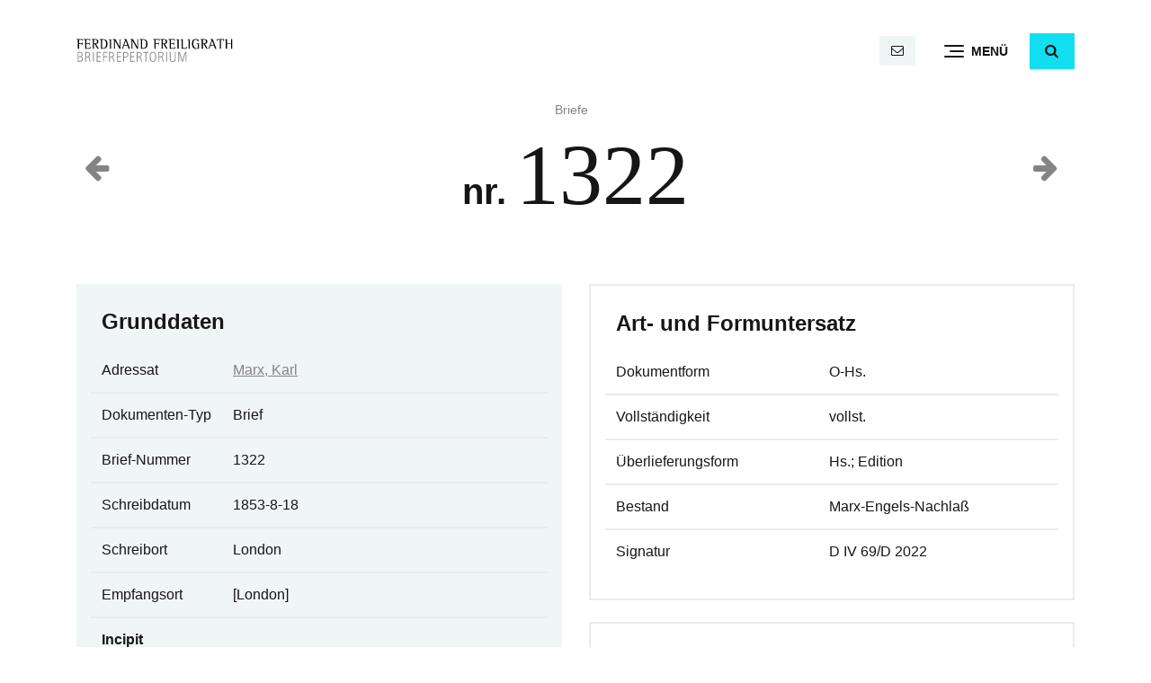

--- FILE ---
content_type: text/html; charset=UTF-8
request_url: https://www.ferdinandfreiligrath.de/briefe/1322-2/
body_size: 5736
content:
<!doctype html><html lang="de"><head><meta charset="UTF-8" /><meta name="viewport" content="width=device-width, initial-scale=1" /><link rel="profile" href="https://gmpg.org/xfn/11" /><meta name="apple-mobile-web-app-title" content="Freiligrath"><meta name='robots' content='index, follow, max-image-preview:large, max-snippet:-1, max-video-preview:-1' /><style>img:is([sizes="auto" i], [sizes^="auto," i]) { contain-intrinsic-size: 3000px 1500px }</style><title>Brief nr. 1322 an Marx, Karl &#183; Ferdinand Freiligrath</title><link rel="canonical" href="https://www.ferdinandfreiligrath.de/briefe/1322-2/" /> <script type="application/ld+json" class="yoast-schema-graph">{"@context":"https://schema.org","@graph":[{"@type":"WebPage","@id":"https://www.ferdinandfreiligrath.de/briefe/1322-2/","url":"https://www.ferdinandfreiligrath.de/briefe/1322-2/","name":"Brief nr. 1322 an Marx, Karl &#183; Ferdinand Freiligrath","isPartOf":{"@id":"https://www.ferdinandfreiligrath.de/#website"},"datePublished":"1853-08-17T23:06:32+00:00","breadcrumb":{"@id":"https://www.ferdinandfreiligrath.de/briefe/1322-2/#breadcrumb"},"inLanguage":"de","potentialAction":[{"@type":"ReadAction","target":["https://www.ferdinandfreiligrath.de/briefe/1322-2/"]}]},{"@type":"BreadcrumbList","@id":"https://www.ferdinandfreiligrath.de/briefe/1322-2/#breadcrumb","itemListElement":[{"@type":"ListItem","position":1,"name":"Briefe","item":"https://www.ferdinandfreiligrath.de/briefe/"},{"@type":"ListItem","position":2,"name":"1322"}]},{"@type":"WebSite","@id":"https://www.ferdinandfreiligrath.de/#website","url":"https://www.ferdinandfreiligrath.de/","name":"Ferdinand Freiligrath","description":"Repertorium sämtlicher Briefe mit Regesten","publisher":{"@id":"https://www.ferdinandfreiligrath.de/#organization"},"potentialAction":[{"@type":"SearchAction","target":{"@type":"EntryPoint","urlTemplate":"https://www.ferdinandfreiligrath.de/?s={search_term_string}"},"query-input":{"@type":"PropertyValueSpecification","valueRequired":true,"valueName":"search_term_string"}}],"inLanguage":"de"},{"@type":"Organization","@id":"https://www.ferdinandfreiligrath.de/#organization","name":"Ferdinand Freiligrath","url":"https://www.ferdinandfreiligrath.de/","logo":{"@type":"ImageObject","inLanguage":"de","@id":"https://www.ferdinandfreiligrath.de/#/schema/logo/image/","url":"https://www.ferdinandfreiligrath.de/wp-content/uploads/sites/2/2023/08/ferdinand-freiligrath-logo.svg","contentUrl":"https://www.ferdinandfreiligrath.de/wp-content/uploads/sites/2/2023/08/ferdinand-freiligrath-logo.svg","caption":"Ferdinand Freiligrath"},"image":{"@id":"https://www.ferdinandfreiligrath.de/#/schema/logo/image/"}}]}</script> <link rel='stylesheet' id='wp-block-library-css' href='https://www.ferdinandfreiligrath.de/wp-includes/css/dist/block-library/style.min.css' type='text/css' media='all' /><style id='wp-block-library-theme-inline-css' type='text/css'>.wp-block-audio :where(figcaption){color:#555;font-size:13px;text-align:center}.is-dark-theme .wp-block-audio :where(figcaption){color:#ffffffa6}.wp-block-audio{margin:0 0 1em}.wp-block-code{border:1px solid #ccc;border-radius:4px;font-family:Menlo,Consolas,monaco,monospace;padding:.8em 1em}.wp-block-embed :where(figcaption){color:#555;font-size:13px;text-align:center}.is-dark-theme .wp-block-embed :where(figcaption){color:#ffffffa6}.wp-block-embed{margin:0 0 1em}.blocks-gallery-caption{color:#555;font-size:13px;text-align:center}.is-dark-theme .blocks-gallery-caption{color:#ffffffa6}:root :where(.wp-block-image figcaption){color:#555;font-size:13px;text-align:center}.is-dark-theme :root :where(.wp-block-image figcaption){color:#ffffffa6}.wp-block-image{margin:0 0 1em}.wp-block-pullquote{border-bottom:4px solid;border-top:4px solid;color:currentColor;margin-bottom:1.75em}.wp-block-pullquote cite,.wp-block-pullquote footer,.wp-block-pullquote__citation{color:currentColor;font-size:.8125em;font-style:normal;text-transform:uppercase}.wp-block-quote{border-left:.25em solid;margin:0 0 1.75em;padding-left:1em}.wp-block-quote cite,.wp-block-quote footer{color:currentColor;font-size:.8125em;font-style:normal;position:relative}.wp-block-quote:where(.has-text-align-right){border-left:none;border-right:.25em solid;padding-left:0;padding-right:1em}.wp-block-quote:where(.has-text-align-center){border:none;padding-left:0}.wp-block-quote.is-large,.wp-block-quote.is-style-large,.wp-block-quote:where(.is-style-plain){border:none}.wp-block-search .wp-block-search__label{font-weight:700}.wp-block-search__button{border:1px solid #ccc;padding:.375em .625em}:where(.wp-block-group.has-background){padding:1.25em 2.375em}.wp-block-separator.has-css-opacity{opacity:.4}.wp-block-separator{border:none;border-bottom:2px solid;margin-left:auto;margin-right:auto}.wp-block-separator.has-alpha-channel-opacity{opacity:1}.wp-block-separator:not(.is-style-wide):not(.is-style-dots){width:100px}.wp-block-separator.has-background:not(.is-style-dots){border-bottom:none;height:1px}.wp-block-separator.has-background:not(.is-style-wide):not(.is-style-dots){height:2px}.wp-block-table{margin:0 0 1em}.wp-block-table td,.wp-block-table th{word-break:normal}.wp-block-table :where(figcaption){color:#555;font-size:13px;text-align:center}.is-dark-theme .wp-block-table :where(figcaption){color:#ffffffa6}.wp-block-video :where(figcaption){color:#555;font-size:13px;text-align:center}.is-dark-theme .wp-block-video :where(figcaption){color:#ffffffa6}.wp-block-video{margin:0 0 1em}:root :where(.wp-block-template-part.has-background){margin-bottom:0;margin-top:0;padding:1.25em 2.375em}</style><style id='classic-theme-styles-inline-css' type='text/css'>/*! This file is auto-generated */
.wp-block-button__link{color:#fff;background-color:#32373c;border-radius:9999px;box-shadow:none;text-decoration:none;padding:calc(.667em + 2px) calc(1.333em + 2px);font-size:1.125em}.wp-block-file__button{background:#32373c;color:#fff;text-decoration:none}</style><link rel='stylesheet' id='llb-bootstrap-style-css' href='https://www.ferdinandfreiligrath.de/wp-content/themes/llb_2022/assets/bootstrap/css/bootstrap.min.css' type='text/css' media='all' /><link rel='stylesheet' id='llb-style-css' href='https://www.ferdinandfreiligrath.de/wp-content/cache/autoptimize/2/css/autoptimize_single_7169e9c5381f9468a99f891f78744cc1.css' type='text/css' media='all' /><link rel='stylesheet' id='ff-style-css' href='https://www.ferdinandfreiligrath.de/wp-content/cache/autoptimize/2/css/autoptimize_single_a3f596c699c535c9cf0e8d67655348d5.css' type='text/css' media='all' /><link rel='stylesheet' id='llb-icons-css' href='https://www.ferdinandfreiligrath.de/wp-content/cache/autoptimize/2/css/autoptimize_single_810a3bcf9f09b62988e04d562772c8e9.css' type='text/css' media='all' /><link rel='stylesheet' id='llb-wp-css' href='https://www.ferdinandfreiligrath.de/wp-content/cache/autoptimize/2/css/autoptimize_single_e431ff1492a198cd5aece70dd9c79f84.css' type='text/css' media='all' /><link rel='stylesheet' id='wp-featherlight-css' href='https://www.ferdinandfreiligrath.de/wp-content/plugins/wp-featherlight/css/wp-featherlight.min.css' type='text/css' media='all' /> <script defer type="text/javascript" src="https://www.ferdinandfreiligrath.de/wp-includes/js/jquery/jquery.min.js" id="jquery-core-js"></script> <link rel="https://api.w.org/" href="https://www.ferdinandfreiligrath.de/wp-json/" /><link rel="alternate" title="JSON" type="application/json" href="https://www.ferdinandfreiligrath.de/wp-json/wp/v2/letter/1559" /><link rel="alternate" title="oEmbed (JSON)" type="application/json+oembed" href="https://www.ferdinandfreiligrath.de/wp-json/oembed/1.0/embed?url=https%3A%2F%2Fwww.ferdinandfreiligrath.de%2Fbriefe%2F1322-2%2F" /><link rel="alternate" title="oEmbed (XML)" type="text/xml+oembed" href="https://www.ferdinandfreiligrath.de/wp-json/oembed/1.0/embed?url=https%3A%2F%2Fwww.ferdinandfreiligrath.de%2Fbriefe%2F1322-2%2F&#038;format=xml" /> <script defer src="[data-uri]"></script> <link rel="icon" href="https://www.ferdinandfreiligrath.de/wp-content/uploads/sites/2/2023/08/cropped-favicon-32x32.png" sizes="32x32" /><link rel="icon" href="https://www.ferdinandfreiligrath.de/wp-content/uploads/sites/2/2023/08/cropped-favicon-192x192.png" sizes="192x192" /><link rel="apple-touch-icon" href="https://www.ferdinandfreiligrath.de/wp-content/uploads/sites/2/2023/08/cropped-favicon-180x180.png" /><meta name="msapplication-TileImage" content="https://www.ferdinandfreiligrath.de/wp-content/uploads/sites/2/2023/08/cropped-favicon-270x270.png" /></head><body class="wp-singular letter-template-default single single-letter postid-1559 wp-custom-logo wp-embed-responsive wp-theme-llb_2022 wp-child-theme-ff_2023 wp-featherlight-captions"><div id="page" class="site"> <a class="skip-link screen-reader-text" href="#content">Direkt zum Inhalt</a><header id="header" class="bg-white" data-toggle="sticky-onscroll"><div class="container"><nav class="navbar d-block p-0"><div class="row align-items-center"><div class="col col-logo col-12 col-md-4 order-1 order-md-0"> <a href="https://www.ferdinandfreiligrath.de" class="logo_link"> <img src="https://www.ferdinandfreiligrath.de/wp-content/uploads/sites/2/2023/08/ferdinand-freiligrath-logo.svg" class="logo logo_svg navbar-brand" alt="Ferdinand Freiligrath"> </a></div><div class="col col-navigation col-12 col-md-8 order-0 order-md-1 d-flex align-items-center justify-content-between justify-content-md-end"> <span class="navbar-text d-flex mr-3 mr-md-0 is-sticky-none"> <span class="mx-1 mx-md-2"> <a href="mailto:&#108;iter&#97;tur&#97;r&#99;hiv&#64;ll&#98;-&#100;&#101;t&#109;&#111;ld&#46;&#100;e" class="btn btn-light btn-sm ml-auto" title="E-Mail"> <span class="icon-mail"></span> <span class="text-mail d-none">literaturarchiv@llb-detmold.de</span> </a> </span> </span> <button class="navbar-toggler collapsed d-flex align-items-center justify-content-start ml-auto ml-md-3 ml-lg-4" type="button" data-bs-toggle="collapse" data-bs-target="#main_nav" aria-controls="main_nav" aria-expanded="false" aria-label="Menü"><div class="navbar-toggler-burger"> <span class="icon-bar top-bar"></span> <span class="icon-bar middle-bar"></span> <span class="icon-bar bottom-bar"></span></div><div class="navbar-toggler-helper">Menü</div> </button> <span class="ml-3 ml-lg-4 is-sticky-none"> <button type="button" class="btn btn-primary" id="search-toggle" role="button" data-bs-toggle="collapse" data-bs-target="#search" aria-expanded="false" aria-controls="search" aria-label="Suche"><span id="search-toggle-icon" class="icon-search"></span></button><div class="collapse" id="search"><div class="row no-gutters"><div class="col col-md-12"><form action="/" method="get"> <input type="search" id="search_keyword" name="s"  class="form-control" placeholder="Suche" aria-label="Suche"></form></div></div></div> </span></div></div><div id="main_nav" class="collapse navbar-collapse shadow-lg py-4"><div class="container"><ul id="main_nav_navbar" class="nav navbar-nav align-self-start flex-row"><li itemscope="itemscope" itemtype="https://www.schema.org/SiteNavigationElement" id="menu-item-12" class="menu-item menu-item-type-post_type menu-item-object-page menu-item-home menu-item-12 nav-item flex-fill"><a title="Start" href="https://www.ferdinandfreiligrath.de/" class="nav-link">Start</a></li><li itemscope="itemscope" itemtype="https://www.schema.org/SiteNavigationElement" id="menu-item-16" class="menu-item menu-item-type-post_type_archive menu-item-object-letter menu-item-16 nav-item flex-fill"><a title="Briefe" href="https://www.ferdinandfreiligrath.de/briefe/" class="nav-link">Briefe</a></li><li itemscope="itemscope" itemtype="https://www.schema.org/SiteNavigationElement" id="menu-item-238" class="menu-item menu-item-type-custom menu-item-object-custom menu-item-238 nav-item flex-fill"><a title="Adressaten" href="https://www.ferdinandfreiligrath.de/briefe/adressaten/" class="nav-link">Adressaten</a></li><li itemscope="itemscope" itemtype="https://www.schema.org/SiteNavigationElement" id="menu-item-239" class="menu-item menu-item-type-custom menu-item-object-custom menu-item-239 nav-item flex-fill"><a title="Institutionen" href="https://www.ferdinandfreiligrath.de/briefe/institutionen/" class="nav-link">Institutionen</a></li><li itemscope="itemscope" itemtype="https://www.schema.org/SiteNavigationElement" id="menu-item-5689" class="menu-item menu-item-type-post_type menu-item-object-page menu-item-5689 nav-item flex-fill"><a title="Sigle" href="https://www.ferdinandfreiligrath.de/sigle/" class="nav-link">Sigle</a></li><li itemscope="itemscope" itemtype="https://www.schema.org/SiteNavigationElement" id="menu-item-11" class="menu-item menu-item-type-post_type menu-item-object-page menu-item-11 nav-item flex-fill"><a title="Das Projekt" href="https://www.ferdinandfreiligrath.de/projekt/" class="nav-link">Das Projekt</a></li></ul></div></div></nav></div></header><div id="content" class="site-content"><main id="main" class="site-main"><article id="letter-1559" class="post-1559 letter type-letter status-publish hentry addressee-marx-karl institution-iisg entry"><header class="container"><div class="row align-items-center"><div class="col-4"><div class="alignleft prev-next-post-nav"><a href="https://www.ferdinandfreiligrath.de/briefe/1321-2/"><span class="icon-left-big h2"></span></a></div></div><div class="col-4 text-center"><div class="has-midgrey-color small"> <span id="breadcrumbs"><span><span><a href="https://www.ferdinandfreiligrath.de/briefe/">Briefe</a></span></span></span></div><h1 class="entry-title mt-1">nr. <span class="display-1" style="font-family: serif;">1322</span></h1></div><div class="col-4"><div class="alignright prev-next-post-nav"><a href="https://www.ferdinandfreiligrath.de/briefe/1323-2/"><span class="icon-right-big h2"></span></a></div></div></div></header><div class="entry-content"><div class="wp-group-block alignwide"><div class="row"><div class="col-12 col-lg-6"><section class="my-4"><h2 class="h4">Grunddaten</h2><table class="table table-hover"><tr><td>Adressat</td><td> <a href="https://www.ferdinandfreiligrath.de/briefe/adressaten/marx-karl/" class="">Marx, Karl</a></td></tr><tr><td>Dokumenten-Typ</td><td>Brief</td></tr><tr><td>Brief-Nummer</td><td>1322</td></tr><tr><td>Schreibdatum</td><td>1853-8-18</td></tr><tr><td>Schreibort</td><td>London</td></tr><tr><td>Empfangsort</td><td>[London]</td></tr><tr><td colspan="2"> <strong>Incipit</strong><br> 3, Sutton Place, Hackney  Donnerstag, 18. Aug.  Lieber Marx,  Ich hoffe, Ihr seid neulich glücklich nach Hause gekom_men u. den Kleinen hat die Tour in der Nacht nicht geschadet.</td></tr><tr><td>Standort</td><td>Amsterdam</td></tr><tr><td>Institution</td><td> <a href="https://www.ferdinandfreiligrath.de/briefe/adressaten/marx-karl/" class="">IISG</a></td></tr><tr><td>Drucke</td><td>(1) Häckel I (1968), S. 68; (2) MEGA III/6, S. 543</td></tr></table></section><aside class="tags my-4"> <a href="https://www.ferdinandfreiligrath.de/briefe/adressaten/marx-karl/" class="btn btn-light small mb-1 mr-1">Marx, Karl</a></aside></div><div class="col-12 col-lg-6"><section class="my-4 border bg-transparent"><h2 class="h4">Art- und Formuntersatz</h2><table class="table table-hover"><tr><td>Dokumentform</td><td>O-Hs.</td></tr><tr><td>Vollständigkeit</td><td>vollst.</td></tr><tr><td>Überlieferungsform</td><td>Hs.; Edition</td></tr><tr><td>Bestand</td><td>Marx-Engels-Nachlaß</td></tr><tr><td>Signatur</td><td>D IV 69/D 2022</td></tr></table></section><section class="my-4 border bg-transparent"><h2 class="h4">Zeugenbeschreibung</h2><table class="table table-hover"><tr><td>Umfang</td><td>1 Bl., 2 Sn. beschr. mit schwarzer Tinte</td></tr><tr><td>Größe</td><td>11,2 x 17,8</td></tr><tr><td>Papiersorte</td><td>weiß, fest</td></tr><tr><td>Erhaltung</td><td>gut</td></tr></table></section><section class="my-4 border bg-transparent"><h2 class="h4">Ergänzungskommentar</h2><table class="table table-hover"><tr><td>Beischluss</td><td>[Brief von Carl Wilhelm Klein an F. F. v. 31.07.1853]</td></tr></table></section><section class="my-4 border bg-transparent"><h2 class="h4">Regest</h2><table class="table"><tr><td> Übersendung eines Briefes von Carl Wilhelm Klein an F. F., der über die Arbeit des 'Bundes der Kommunisten' in Amerika berichtet, vor allem über die dort beschlossene Nationalanleihe von der Gruppe um August Willich, worauf Karl Marx als Bundesvorsitzender eine entsprechende Antwort geben sollte. Erneute  Verdächtigungen von Klein gegenüber Wilhelm Stefffen, dieser könne ein Spion sein.</td></tr></table></section><section class="my-4 border bg-transparent"><h2 class="h4">Bemerkungen</h2><table class="table"><tr><td> Aufnahme nach Kopie der O-Hs.;  Photokopie auch in: SPMO, Bundesarchiv Berlin, Marx-Engels-Archiv, Sign. Sg Y 31/ME 6138</td></tr></table></section></div></div></div></div></article></main></div><footer id="footer" class="mt-3 mt-lg-4 mt-xl-5"><div class="py-4 bg-light footer_contact"><div class="container"><div class="row"><div class="col-5 col-md-4"> <a href="tel:052319266012" class="text-decoration-none" title="Anruf"><span class="icon-phone text-neon"></span> <span class="d-none d-lg-inline">05231 92660-12</span></a></div><div class="col-7 col-md-8 text-right"> <a href="mailto:l&#105;t&#101;&#114;&#97;&#116;&#117;&#114;ar&#99;hiv&#64;&#108;l&#98;&#45;d&#101;t&#109;&#111;&#108;d&#46;&#100;e" class="text-decoration-none" title="E-Mail"><span class="icon-mail text-neon"></span> <span class="d-none d-lg-inline">&#108;it&#101;&#114;atu&#114;&#97;&#114;c&#104;i&#118;&#64;&#108;l&#98;-&#100;&#101;t&#109;&#111;l&#100;.de</span></a></div></div></div></div><div class="py-5"><div class="container"><div class="row align-items-center"><div class="col-12 col-md-5"><p class="footer_address_block"> <b>Ferdinand Freiligrath Briefrepertorium</b><br> Lippische Landesbibliothek<br> <br> Hornsche Straße 41<br> 32756 Detmold</p></div><div class="col-12 col-md-7"><div class="row align-items-center"><div class="col-12 text-right"> <a href="https://www.llb-detmold.de" target="_blank" class="footer_partner"><img src="https://www.ferdinandfreiligrath.de/wp-content/uploads/sites/2/2023/10/LLB_Logo_transparent_schwarz.png" class="img-fluid footer_logo" alt="Lippische Landesbibliothek" style="max-width: 250px"></a></div></div></div></div><div class="row"><div class="col-12"><div id="footer_legal_nav" class="menu-footer-container"><ul id="menu-footer" class="nav justify-content-start mt-3 mt-md-0 small"><li itemscope="itemscope" itemtype="https://www.schema.org/SiteNavigationElement" id="menu-item-14" class="menu-item menu-item-type-post_type menu-item-object-page menu-item-14 nav-item"><a title="Impressum" href="https://www.ferdinandfreiligrath.de/impressum/" class="nav-link">Impressum</a></li><li itemscope="itemscope" itemtype="https://www.schema.org/SiteNavigationElement" id="menu-item-13" class="menu-item menu-item-type-post_type menu-item-object-page menu-item-privacy-policy menu-item-13 nav-item"><a title="Datenschutz" href="https://www.ferdinandfreiligrath.de/datenschutz/" class="nav-link">Datenschutz</a></li></ul></div></div></div></div></div></footer></div> <script type="speculationrules">{"prefetch":[{"source":"document","where":{"and":[{"href_matches":"\/*"},{"not":{"href_matches":["\/wp-*.php","\/wp-admin\/*","\/wp-content\/uploads\/sites\/2\/*","\/wp-content\/*","\/wp-content\/plugins\/*","\/wp-content\/themes\/ff_2023\/*","\/wp-content\/themes\/llb_2022\/*","\/*\\?(.+)"]}},{"not":{"selector_matches":"a[rel~=\"nofollow\"]"}},{"not":{"selector_matches":".no-prefetch, .no-prefetch a"}}]},"eagerness":"conservative"}]}</script> <noscript><style>.lazyload{display:none;}</style></noscript><script data-noptimize="1">window.lazySizesConfig=window.lazySizesConfig||{};window.lazySizesConfig.loadMode=1;</script><script defer data-noptimize="1" src='https://www.ferdinandfreiligrath.de/wp-content/plugins/autoptimize/classes/external/js/lazysizes.min.js'></script><script defer type="text/javascript" src="https://www.ferdinandfreiligrath.de/wp-content/themes/llb_2022/assets/bootstrap/js/bootstrap.bundle.min.js" id="llb-bootstrap-js-js"></script> <script defer type="text/javascript" src="https://www.ferdinandfreiligrath.de/wp-content/cache/autoptimize/2/js/autoptimize_single_1c8d81d0a699059ef69c3b7f482adf90.js" id="llb-functions-js"></script> <script defer type="text/javascript" src="https://www.ferdinandfreiligrath.de/wp-includes/js/comment-reply.min.js" id="comment-reply-js" data-wp-strategy="async"></script> <script defer type="text/javascript" src="https://www.ferdinandfreiligrath.de/wp-content/plugins/wp-featherlight/js/wpFeatherlight.pkgd.min.js" id="wp-featherlight-js"></script> </body></html>

--- FILE ---
content_type: text/css
request_url: https://www.ferdinandfreiligrath.de/wp-content/cache/autoptimize/2/css/autoptimize_single_a3f596c699c535c9cf0e8d67655348d5.css
body_size: -2
content:
@charset "UTF-8";:root{--neon:#11def0;--neonhover:#18cede}.btn-primary{background-color:var(--neon);border-color:var(--neon)}.btn-primary:hover{background-color:var(--neonhover);border-color:var(--neonhover)}.text-neon{color:var(--neonhover)}.form-control:focus{border-color:var(--neonhover)}.single-letter section{background-color:var(--lightgrey);padding:1.75rem 1rem}.single-letter section h2{margin-bottom:1rem;padding-left:.75rem}.single-letter section table{margin-bottom:0}.single-letter section table tr:first-child td{border-top:0!important};